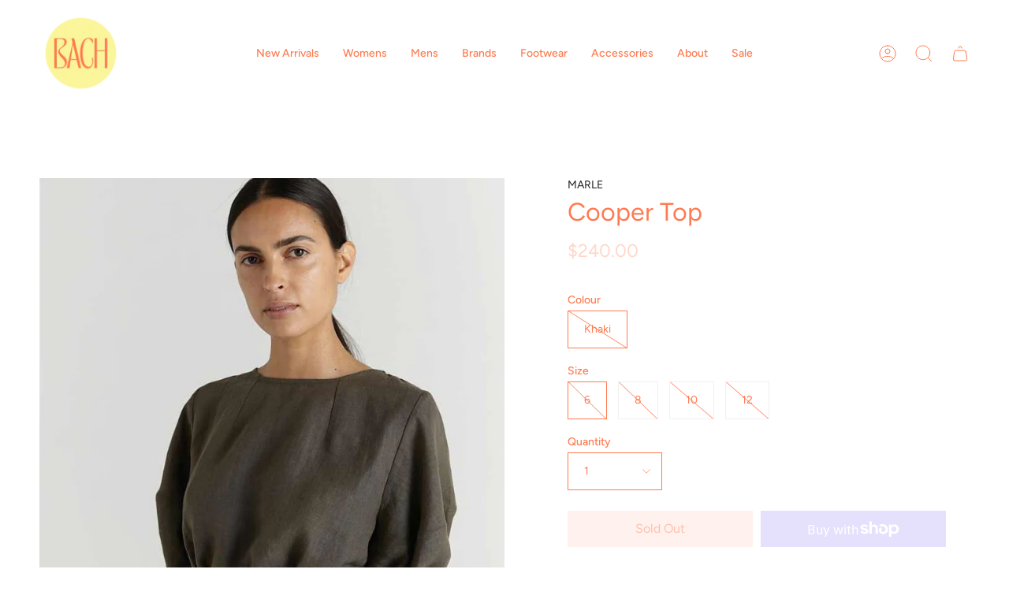

--- FILE ---
content_type: text/html; charset=utf-8
request_url: https://thebachmatakana.nz/products/coopertop?section_id=api-product-grid-item
body_size: 452
content:
<div id="shopify-section-api-product-grid-item" class="shopify-section">
<div data-api-content>
<div class="product-item large-up--one-quarter medium--one-quarter small--one-whole product-item--borderless product-item--centered product-item--outer-text  product-item--api-product-grid-item-" data-product-grid-item data-slide="||itemIndex||" data-slide-index="||itemIndex||">
  
  <div class="product-item__image double__image" data-product-image>
    <a class="product-link" href="/products/coopertop" aria-label="Cooper Top" data-product-link="/products/coopertop"><div class="product-item__bg lazyload"
          data-product-image-default
          data-aos="img-in"
          data-aos-delay="||itemAosDelay||"
          data-aos-duration="800"
          data-aos-anchor="||itemAnimationAnchor||"
          data-aos-easing="ease-out-quart"
          data-bgset="//thebachmatakana.nz/cdn/shop/products/Cooper1.jpg?v=1612222553&width=180 180w 240h,//thebachmatakana.nz/cdn/shop/products/Cooper1.jpg?v=1612222553&width=360 360w 480h,//thebachmatakana.nz/cdn/shop/products/Cooper1.jpg?v=1612222553&width=540 540w 720h,//thebachmatakana.nz/cdn/shop/products/Cooper1.jpg?v=1612222553&width=720 720w 960h,//thebachmatakana.nz/cdn/shop/products/Cooper1.jpg?v=1612222553 750w 1000h">&nbsp;</div><div class="product-item__bg__under lazyload" data-bgset="//thebachmatakana.nz/cdn/shop/products/Cooper_a98bc01b-39e5-404a-b151-6619e55b0b38.jpg?v=1612222553&width=180 180w 240h,//thebachmatakana.nz/cdn/shop/products/Cooper_a98bc01b-39e5-404a-b151-6619e55b0b38.jpg?v=1612222553&width=360 360w 480h,//thebachmatakana.nz/cdn/shop/products/Cooper_a98bc01b-39e5-404a-b151-6619e55b0b38.jpg?v=1612222553&width=540 540w 720h,//thebachmatakana.nz/cdn/shop/products/Cooper_a98bc01b-39e5-404a-b151-6619e55b0b38.jpg?v=1612222553&width=720 720w 960h,//thebachmatakana.nz/cdn/shop/products/Cooper_a98bc01b-39e5-404a-b151-6619e55b0b38.jpg?v=1612222553 750w 1000h">&nbsp;</div><noscript>
        <div class="product-item__bg no-js-image" style="background-image:url('//thebachmatakana.nz/cdn/shop/products/Cooper1_540x.jpg?v=1612222553'); background-size: contain; background-position: center center; background-repeat: no-repeat;"></div>
      </noscript></a>

    
  </div>

  <div class="product-information"
    data-aos="fade"
    data-aos-delay="||itemAosDelay||"
    data-aos-duration="800"
    data-aos-anchor="||itemAnimationAnchor||"
    data-product-information>
    <a class="product-link product-item__info" href="/products/coopertop" aria-label="Cooper Top" data-product-link="/products/coopertop"><p class="product-item__title">Cooper Top</p>

      <div class="product-item__price__holder"><div class="product-item__price" data-product-price><span class="price">
  
    <span class="sold-out">Sold Out</span>
  
</span>

        </div>
      </div></a>
  </div>
</div></div></div>

--- FILE ---
content_type: text/css
request_url: https://thebachmatakana.nz/cdn/shop/t/14/assets/font-settings.css?v=108015178761891283901759332034
body_size: 103
content:
@font-face{font-family:Figtree;font-weight:400;font-style:normal;font-display:swap;src:url(//thebachmatakana.nz/cdn/fonts/figtree/figtree_n4.3c0838aba1701047e60be6a99a1b0a40ce9b8419.woff2?h1=dGhlYmFjaG1hdGFrYW5hLm56&h2=YmFjaC1tYXRha2FuYS5hY2NvdW50Lm15c2hvcGlmeS5jb20&hmac=ee38176ef3d71744b50e9ecb2080e6f9df56c04122c12b68fa2088a4702f0e1f) format("woff2"),url(//thebachmatakana.nz/cdn/fonts/figtree/figtree_n4.c0575d1db21fc3821f17fd6617d3dee552312137.woff?h1=dGhlYmFjaG1hdGFrYW5hLm56&h2=YmFjaC1tYXRha2FuYS5hY2NvdW50Lm15c2hvcGlmeS5jb20&hmac=2ed8c344eb07159a3fa315b0e17bd1a1ddec435dda55b73d5b56c97d3909cd23) format("woff")}@font-face{font-family:Figtree;font-weight:400;font-style:normal;font-display:swap;src:url(//thebachmatakana.nz/cdn/fonts/figtree/figtree_n4.3c0838aba1701047e60be6a99a1b0a40ce9b8419.woff2?h1=dGhlYmFjaG1hdGFrYW5hLm56&h2=YmFjaC1tYXRha2FuYS5hY2NvdW50Lm15c2hvcGlmeS5jb20&hmac=ee38176ef3d71744b50e9ecb2080e6f9df56c04122c12b68fa2088a4702f0e1f) format("woff2"),url(//thebachmatakana.nz/cdn/fonts/figtree/figtree_n4.c0575d1db21fc3821f17fd6617d3dee552312137.woff?h1=dGhlYmFjaG1hdGFrYW5hLm56&h2=YmFjaC1tYXRha2FuYS5hY2NvdW50Lm15c2hvcGlmeS5jb20&hmac=2ed8c344eb07159a3fa315b0e17bd1a1ddec435dda55b73d5b56c97d3909cd23) format("woff")}@font-face{font-family:Figtree;font-weight:500;font-style:normal;font-display:swap;src:url(//thebachmatakana.nz/cdn/fonts/figtree/figtree_n5.3b6b7df38aa5986536945796e1f947445832047c.woff2?h1=dGhlYmFjaG1hdGFrYW5hLm56&h2=YmFjaC1tYXRha2FuYS5hY2NvdW50Lm15c2hvcGlmeS5jb20&hmac=6681e0d876601cffb80f238217a75b143fe628e3c99c1aa847f78424f36dce61) format("woff2"),url(//thebachmatakana.nz/cdn/fonts/figtree/figtree_n5.f26bf6dcae278b0ed902605f6605fa3338e81dab.woff?h1=dGhlYmFjaG1hdGFrYW5hLm56&h2=YmFjaC1tYXRha2FuYS5hY2NvdW50Lm15c2hvcGlmeS5jb20&hmac=f2415a3939455c9fcad8ba75ceb02cbc211ce3003d74ffb768df75cc65829cfd) format("woff")}@font-face{font-family:Figtree;font-weight:500;font-style:normal;font-display:swap;src:url(//thebachmatakana.nz/cdn/fonts/figtree/figtree_n5.3b6b7df38aa5986536945796e1f947445832047c.woff2?h1=dGhlYmFjaG1hdGFrYW5hLm56&h2=YmFjaC1tYXRha2FuYS5hY2NvdW50Lm15c2hvcGlmeS5jb20&hmac=6681e0d876601cffb80f238217a75b143fe628e3c99c1aa847f78424f36dce61) format("woff2"),url(//thebachmatakana.nz/cdn/fonts/figtree/figtree_n5.f26bf6dcae278b0ed902605f6605fa3338e81dab.woff?h1=dGhlYmFjaG1hdGFrYW5hLm56&h2=YmFjaC1tYXRha2FuYS5hY2NvdW50Lm15c2hvcGlmeS5jb20&hmac=f2415a3939455c9fcad8ba75ceb02cbc211ce3003d74ffb768df75cc65829cfd) format("woff")}@font-face{font-family:Figtree;font-weight:400;font-style:italic;font-display:swap;src:url(//thebachmatakana.nz/cdn/fonts/figtree/figtree_i4.89f7a4275c064845c304a4cf8a4a586060656db2.woff2?h1=dGhlYmFjaG1hdGFrYW5hLm56&h2=YmFjaC1tYXRha2FuYS5hY2NvdW50Lm15c2hvcGlmeS5jb20&hmac=2030fc21b538b6918dd48102641a9d81e6a975ce4aa07ae11ec1cd6a1caec3f9) format("woff2"),url(//thebachmatakana.nz/cdn/fonts/figtree/figtree_i4.6f955aaaafc55a22ffc1f32ecf3756859a5ad3e2.woff?h1=dGhlYmFjaG1hdGFrYW5hLm56&h2=YmFjaC1tYXRha2FuYS5hY2NvdW50Lm15c2hvcGlmeS5jb20&hmac=65931b44c49e5068a0b30c2c10fd51c6b787dc6b46b70352766c75bc31b029e3) format("woff")}@font-face{font-family:Figtree;font-weight:500;font-style:italic;font-display:swap;src:url(//thebachmatakana.nz/cdn/fonts/figtree/figtree_i5.969396f679a62854cf82dbf67acc5721e41351f0.woff2?h1=dGhlYmFjaG1hdGFrYW5hLm56&h2=YmFjaC1tYXRha2FuYS5hY2NvdW50Lm15c2hvcGlmeS5jb20&hmac=f6965c8b29a00e27d974ba3d160c06120d373159f0e19fcf742d95e171551048) format("woff2"),url(//thebachmatakana.nz/cdn/fonts/figtree/figtree_i5.93bc1cad6c73ca9815f9777c49176dfc9d2890dd.woff?h1=dGhlYmFjaG1hdGFrYW5hLm56&h2=YmFjaC1tYXRha2FuYS5hY2NvdW50Lm15c2hvcGlmeS5jb20&hmac=4025d5b2531e5ee1217313309f7b0d0897460ffcd294fd9abfa7720003cde308) format("woff")}
/*# sourceMappingURL=/cdn/shop/t/14/assets/font-settings.css.map?v=108015178761891283901759332034 */
